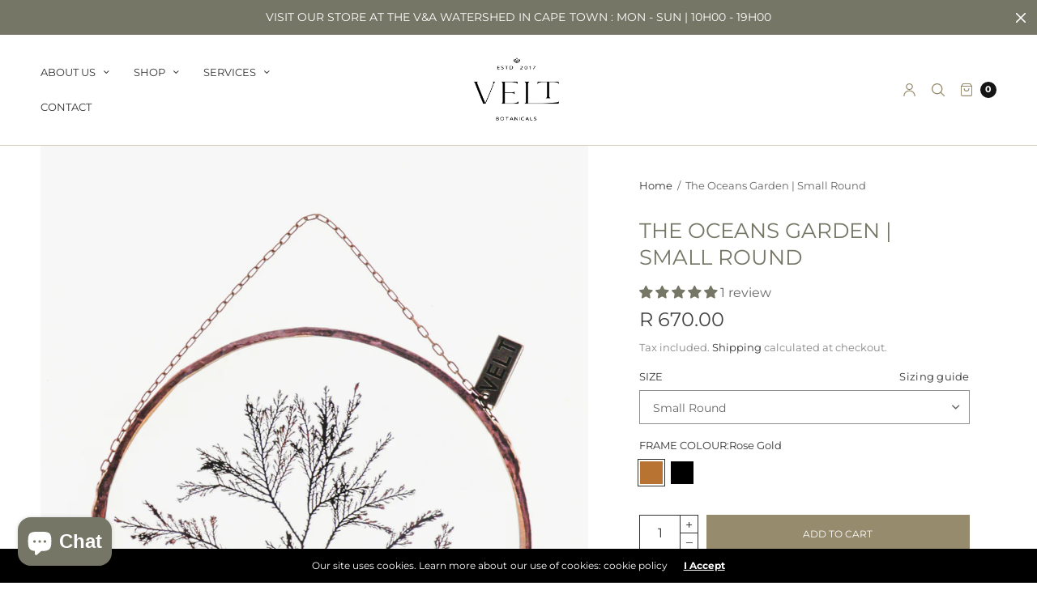

--- FILE ---
content_type: text/css
request_url: https://velt.co.za/cdn/shop/t/5/assets/productpage.css?v=119913835714355530511683661620
body_size: 2206
content:
@charset "UTF-8";.thb-product-detail .product-thumbnails .product-thumbnail:before,.thb-product-detail .product-information .variations .product-form__input--color input[type=radio]+label,.thb-product-detail .product-information .variations .product-form__input--color input[type=radio]+label:after{transition:all .25s cubic-bezier(.25,.46,.45,.94)}.featured-product-section{overflow:unset}.product-section .thb-product-detail{margin-bottom:40px}@media only screen and (min-width: 768px){.product-section .thb-product-detail{margin-bottom:80px}}.product-section .thb-product-detail.section-no-bottom-margin{margin-bottom:0}.thb-product-detail .product-images{margin:0 0 0 -15px;width:calc(100% + 30px);max-width:calc(100% + 30px)}@media only screen and (min-width: 768px){.thb-product-detail .product-images{margin:0;width:100%;max-width:100%}}.js .thb-product-detail .product-images.slick{height:450px}.thb-product-detail .product-images.slick.slick-initialized{height:auto}.thb-product-detail .product-images img{width:100%}.thb-product-detail .product-images>a{display:block}.thb-product-detail .product-images .zoom,.thb-product-detail .product-images .product-single__media{position:relative}.thb-product-detail .product-images .product-single__media>iframe,.thb-product-detail .product-images .product-single__media>video,.thb-product-detail .product-images .product-single__media .shopify-model-viewer-ui,.thb-product-detail .product-images .product-single__media model-viewer{position:absolute;top:0;left:0;right:0;width:100%;height:100%}@media only screen and (min-width: 1068px){.thb-product-detail .product-gallery-container{padding-left:84px}}.thb-product-detail scroll-shadow{margin:0 -15px;width:calc(100% + 30px)}@media only screen and (min-width: 768px){.thb-product-detail scroll-shadow{margin:0;width:100%}}@media only screen and (min-width: 1068px){.thb-product-detail scroll-shadow{max-width:84px;margin:0;position:absolute;top:0;left:0;width:100%;height:100%}}.thb-product-detail .product-thumbnails{overflow:scroll;height:100%;scrollbar-width:none;display:flex;flex-wrap:nowrap;align-items:flex-start}.thb-product-detail .product-thumbnails::-webkit-scrollbar{display:none}@media only screen and (min-width: 1068px){.thb-product-detail .product-thumbnails{flex-direction:column}}.thb-product-detail .product-thumbnails .product-thumbnail{position:relative;margin:0 0 20px;cursor:pointer;flex-shrink:0;width:84px}.thb-product-detail .product-thumbnails .product-thumbnail:before{content:"";display:block;box-shadow:inset 0 0 0 1px #0000;position:absolute;top:0;left:0;width:100%;height:100%;z-index:10;pointer-events:none}.thb-product-detail .product-thumbnails .product-thumbnail.slick-current:before{box-shadow:inset 0 0 0 1px #444}.thb-product-detail .product-thumbnails .product-thumbnail img{width:100%}.thb-product-detail .product-thumbnails .product-thumbnail .thb-placeholder{padding:0}.thb-product-detail .product-thumbnails .product-thumbnail-icon{width:21px;height:21px;display:flex;align-items:center;justify-content:center;background:#fff;border:1px solid rgba(0,0,0,.12);position:absolute;top:3px;right:3px;pointer-events:none}.thb-product-detail .product-thumbnails .product-thumbnail-icon svg{opacity:.6;width:8px}.thb-product-detail .product-thumbnails .product-thumbnail:hover svg{opacity:1}.thb-product-detail .product-information{margin-top:45px}@media only screen and (min-width: 1068px){.thb-product-detail .product-information{padding-left:35px;margin-top:0}}.thb-product-detail .product-information .north-breadcrumb{padding-top:0;padding-bottom:30px}.thb-product-detail .product-information h1.product_title{font-size:calc(var(--font-heading-scale) * 1.625rem);font-weight:500;margin-bottom:15px;word-break:break-word}.thb-product-detail .product-information h1.product_title.uppercase-true{text-transform:uppercase}.thb-product-detail .product-information .product-short-description{margin-bottom:25px}.thb-product-detail .product-information .product-short-description li{margin-bottom:0}.thb-product-detail .product-information fieldset{border:0;padding:0;margin-bottom:20px}.thb-product-detail .product-information fieldset select,.thb-product-detail .product-information fieldset .select{margin-bottom:0}.thb-product-detail .product-information .stock.out-of-stock{display:block;border:1px solid #db4141;padding:10px;text-align:center;margin:30px 0;font-weight:600;color:#db4141}.thb-product-detail .product-information .thb-tab{margin-bottom:20px;padding:20px 0}.thb-product-detail .product-information .thb-tab label{font-size:1rem}.thb-product-detail .product-information .thb-tab+.thb-tab{margin-top:-20px}.thb-product-detail .product-information .product-price-container{margin-top:10px;margin-bottom:20px}.thb-product-detail .product-information .product-price-container .price{font-size:24px;line-height:1;display:inline-flex;align-items:center}.thb-product-detail .product-information .product-price-container .price>.price{margin-bottom:0}.thb-product-detail .product-information .product-price-container .price .unit-price{font-size:16px;margin-left:10px}.thb-product-detail .product-information .product-price-container .product__tax{font-size:.8125rem;color:rgba(var(--color-text-rgb),.6);margin-top:10px}.thb-product-detail .product-information .product-price-container .product__tax a\a0 {text-decoration:underline}.thb-product-detail .product-information .product-price-container .spr-badge{display:flex;margin-top:15px;align-items:center}.thb-product-detail .product-information .product-price-container .spr-badge .spr-badge-starrating{font-size:.75rem}.thb-product-detail .product-information .product-price-container .spr-badge .spr-badge-caption{font-size:14px;margin-left:14px;color:rgba(var(--color-text-rgb),.5)}.thb-product-detail .product-information .woocommerce-product-rating{font-size:12px}.thb-product-detail .product-information .variations label{display:flex;align-items:center}.thb-product-detail .product-information .variations label .label-value{text-transform:none}.thb-product-detail .product-information .variations .product-form__input--color{margin-bottom:17px}.thb-product-detail .product-information .variations .product-form__input--color .value{display:flex;flex-wrap:wrap;margin-left:-2px}.thb-product-detail .product-information .variations .product-form__input--color input[type=radio]{clip:rect(0,0,0,0);overflow:hidden;position:absolute;height:1px;width:1px}.thb-product-detail .product-information .variations .product-form__input--color input[type=radio]+label{width:auto;width:34px;height:34px;margin-right:4px;display:inline-block;text-indent:-9999em;position:relative;background-color:var(--option-color);background-size:cover;margin-bottom:0;cursor:pointer;will-change:scale}.thb-product-detail .product-information .variations .product-form__input--color input[type=radio]+label:before{content:"";display:block;position:absolute;top:-1px;left:-1px;right:-1px;bottom:-1px;box-shadow:0 0 0 4px var(--bg-body) inset;z-index:0}.thb-product-detail .product-information .variations .product-form__input--color input[type=radio]+label:after{content:"";display:block;position:absolute;top:0;left:0;width:100%;height:100%}.thb-product-detail .product-information .variations .product-form__input--color input[type=radio]:checked+label:after{box-shadow:0 0 0 1px var(--color-text) inset}.thb-product-detail .product-information .variations .product-form__input--color input[type=radio]:not(:checked):hover+label{transform:scale(.9)}.thb-product-detail .product-information .variations .product-form__input--color input[type=radio]:focus-visible+label{transform:scale(.9)}.thb-product-detail .product-information .variations .product-form__input--color input[type=radio]:focus-visible+label:after{box-shadow:0 0 0 2px #015ecc inset,0 0 0 1px var(--color-text) inset}.thb-product-detail .product-information .add_to_cart_holder{display:flex;margin-top:35px}.thb-product-detail .product-information div.quantity{margin-right:10px;vertical-align:middle}.thb-product-detail .product-information .shopify-installments{border-bottom:1px solid var(--color-border);padding-bottom:20px;margin-bottom:20px}.thb-product-detail .product-information .single_add_to_cart_button{vertical-align:middle;flex:1;position:relative}.thb-product-detail .product-information .single_add_to_cart_button.thb-loading span{display:none}.thb-product-detail .product-information .single_add_to_cart_button.thb-loading:after{width:24px;height:24px;background-size:24px;margin:-12px 0 0 -12px}.thb-product-detail .product-information .single_add_to_cart_button:disabled{opacity:.4;cursor:not-allowed}.thb-product-detail .product-information .product_meta{color:rgba(var(--color-text-rgb),.7);font-size:.8125rem;line-height:1;margin-bottom:20px}.thb-product-detail .product-information .product_meta>span{display:block;margin-bottom:10px;margin-right:15px}.thb-product-detail .product-information .product_meta>span span{color:var(--color-accent1)}.thb-product-detail .product-information .product-add-to-cart-container{margin-top:20px;margin-bottom:30px}.thb-product-detail .product-information .product-add-to-cart-container label{display:block}@media only screen and (min-width: 1068px){.thb-product-detail.thb-product-style1 .product-gallery-container,.thb-product-detail.thb-product-style2 .product-gallery-container{position:sticky;left:0;top:calc(var(--announcement-height) + var(--header-height) + 20px)}}.thb-product-detail.thb-product-style1 .product-gallery-container{display:flex;flex-direction:column-reverse}@media only screen and (min-width: 1068px){.thb-product-detail.thb-product-style1 .product-gallery-container{flex-direction:row}}@media only screen and (min-width: 1068px){.thb-product-detail.thb-product-style1 .product-gallery-container .product-thumbnails{max-width:84px;flex-shrink:0}.thb-product-detail.thb-product-style1 .product-gallery-container .product-thumbnails .slick-list,.thb-product-detail.thb-product-style1 .product-gallery-container .product-thumbnails .slick-track{max-width:100%}}@media only screen and (min-width: 1068px){.thb-product-detail.thb-product-style1 .product-gallery-container .product-images{max-width:540px;margin:0 auto}}.js .thb-product-detail.thb-product-style1 .product-gallery-container .product-images:not(.slick-initialized) .product-image:not(.is-initial-selected){display:none}@media only screen and (min-width: 1068px){.thb-product-detail.thb-product-style1 .product-gallery-container .product-image-container{width:100%;padding-left:20px}}.thb-product-detail.thb-product-style1 .product-information{padding-left:15px}@media only screen and (min-width: 1068px){.product-section .thb-product-detail.thb-product-style1,.product-section .thb-product-detail.thb-product-style2{margin-top:50px}}.thb-product-detail.thb-product-style2 .summary,.thb-product-detail.thb-product-style4 .summary,.thb-product-detail.thb-product-style5 .summary{top:0;left:0}@media only screen and (min-width: 1068px){.thb-product-detail.thb-product-style2 .summary,.thb-product-detail.thb-product-style4 .summary,.thb-product-detail.thb-product-style5 .summary{position:sticky;top:calc(var(--announcement-height) + var(--header-height) + 20px);padding:40px 0}}.thb-product-detail.thb-product-style2 .product-images,.thb-product-detail.thb-product-style4 .product-images,.thb-product-detail.thb-product-style5 .product-images{padding:0 15px;margin:0 -15px;width:100vw}@media only screen and (min-width: 768px){.thb-product-detail.thb-product-style2 .product-images,.thb-product-detail.thb-product-style4 .product-images,.thb-product-detail.thb-product-style5 .product-images{max-width:100vw;margin:0 -50px;padding:0 50px}}@media only screen and (min-width: 1068px){.thb-product-detail.thb-product-style2 .product-images,.thb-product-detail.thb-product-style4 .product-images,.thb-product-detail.thb-product-style5 .product-images{max-width:100%;padding:0;margin:0}}@media only screen and (max-width: 1067px){.thb-product-detail.thb-product-style2 .product-images,.thb-product-detail.thb-product-style4 .product-images,.thb-product-detail.thb-product-style5 .product-images{display:grid;grid-gap:3px;grid-auto-flow:column;grid-auto-columns:minmax(calc(90vw - 10px),1fr);overflow-x:auto;grid-template-columns:repeat(auto-fill,minmax(calc(90vw - 10px),1fr));scroll-snap-type:x mandatory;scrollbar-width:none}.thb-product-detail.thb-product-style2 .product-images::-webkit-scrollbar,.thb-product-detail.thb-product-style4 .product-images::-webkit-scrollbar,.thb-product-detail.thb-product-style5 .product-images::-webkit-scrollbar{display:none}.thb-product-detail.thb-product-style2 .product-images .product-image,.thb-product-detail.thb-product-style4 .product-images .product-image,.thb-product-detail.thb-product-style5 .product-images .product-image{scroll-snap-align:center;scroll-snap-stop:always;margin-bottom:0}}.thb-product-detail.thb-product-style2 .product-images img{margin-bottom:3px}.thb-product-detail.thb-product-style2 .product-image:last-of-type img{margin-bottom:0}.thb-product-detail.thb-product-style2 .product-information{padding:0 7%}.thb-product-detail.thb-product-style4 .product-information{padding:0 4%}.thb-product-detail.thb-product-style4 .product-images>div{margin-bottom:30px}@media only screen and (min-width: 1068px){.thb-product-detail.thb-product-style4 .product-images>div:not(:first-of-type){display:inline-block;width:50%}}@media only screen and (min-width: 1068px){.thb-product-detail.thb-product-style4 .product-images>div:nth-child(2n){padding-right:15px}.thb-product-detail.thb-product-style4 .product-images>div:nth-child(2n)+div{padding-left:15px}}.thb-product-detail.thb-product-style5>.row:first-of-type{padding:0;margin:0;max-width:100%}.thb-product-detail.thb-product-style5>.row:first-of-type>.columns{padding:0}.thb-product-detail.thb-product-style5>.row:first-of-type>.columns.product-information{padding:0 6%}@media only screen and (min-width: 1068px){.thb-product-detail.thb-product-style5>.row:first-of-type>.columns.product-information .summary{margin:0 auto;max-width:420px}}.thb-product-detail.thb-product-style5 .product-images{margin:0}@media only screen and (min-width: 1068px){.thb-product-detail.thb-product-style5 .product-images{padding:0}.thb-product-detail.thb-product-style5 .product-images .product-image{margin-bottom:3px}}.thb-product-detail .shopify-payment-button{margin-top:10px}.thb-product-detail .shopify-payment-button__button{min-height:46px;font-size:1rem;border-radius:var(--button-border-radius, 0px)}.thb-product-detail .shopify-payment-button__button--hidden{display:none}.thb-product-detail .shopify-payment-button__more-options{font-size:.875rem}.pickup-availability-wrapper{position:relative}.pickup-availability-wrapper.thb-loading{min-height:32px}.pickup-availability-information{padding-left:30px;position:relative;margin-bottom:30px;margin-top:10px}.pickup-availability-information>svg{position:absolute;top:5px;left:0}.pickup-availability-information .pickup-availability-information__title{margin-bottom:0;line-height:1.3}.pickup-availability-information .pickup-availability-information__title span{font-weight:600}.pickup-availability-information .pickup-availability-information__stock{font-size:13px;margin-bottom:10px;color:var(--color-text)}.pickup-availability-information .pickup-availability-information__button{font-size:15px;text-decoration:underline;text-underline-offset:4px}#side-availability{-webkit-transform:translateX(100%);-moz-transform:translateX(100%);-ms-transform:translateX(100%);-o-transform:translateX(100%);transform:translate(100%)}#side-availability .side-availability-product{font-weight:400;font-size:18px}#side-availability .pickup-availabilities-list{list-style:none;margin:0;padding:0}#side-availability .pickup-availabilities-list li{border-top:1px solid #e8e8e8;padding:15px 0;font-size:14px}#side-availability .pickup-availabilities-list li .pickup-availability-list__location{font-size:16px;font-weight:600;margin-bottom:5px}#side-availability .pickup-availabilities-list li .pickup-availability-list__stock{margin-bottom:10px}#side-availability .pickup-availabilities-list li .pickup-availability-list__stock svg{margin-right:5px}#side-availability .pickup-availabilities-list li .pickup-availability-list__address{font-style:normal}#side-availability .pickup-availabilities-list li .pickup-availability-list__address p{margin-bottom:0}#shopify-product-reviews{margin:0}#shopify-product-reviews .spr-container{padding-left:15px;padding-right:15px;border:0}@media only screen and (min-width: 768px){#shopify-product-reviews .spr-container{padding-left:50px;padding-right:50px;max-width:980px;margin:0 auto}}#shopify-product-reviews .spr-container .spr-summary{font-size:.8125rem}#shopify-product-reviews .spr-container .spr-summary .spr-summary-caption,#shopify-product-reviews .spr-container .spr-summary .spr-summary-actions{font-size:.875rem}#shopify-product-reviews .spr-container .spr-starratings{font-size:.6875rem}#shopify-product-reviews .spr-container .spr-header-title{text-transform:uppercase;letter-spacing:.07em;margin-bottom:17px}#shopify-product-reviews .spr-container .spr-review-header-title{font-size:15px;text-transform:uppercase;font-weight:700;letter-spacing:.05em}#shopify-product-reviews .spr-container .spr-review-header-byline{font-size:12px;color:#444444b3;font-style:normal}#shopify-product-reviews .spr-container .spr-review-header-byline strong{font-weight:400}#shopify-product-reviews .spr-container .spr-review-content-body{font-size:14px}shopify-payment-terms{display:block;margin-bottom:20px}.product-recommendations{border-top:1px solid #eeeeee;padding-top:40px}@media only screen and (min-width: 768px){.product-recommendations{padding-top:70px}}.product-recommendations .section-header__title{text-transform:uppercase;letter-spacing:.07em;font-size:calc(var(--font-heading-scale) * 1.5rem);text-align:center;margin-bottom:30px}.complementary-products{display:block}.complementary-products--inner{border:1px solid var(--color-border);padding:20px;position:relative;margin-bottom:30px;margin-top:10px}.complementary-products--heading{position:absolute;top:0;left:50%;transform:translate3d(-50%,-50%,0);background:var(--bg-body);padding:0 20px;font-weight:600;font-size:.75rem;text-transform:uppercase;letter-spacing:.2em}.complementary-products .mini_cart_item{align-items:center;margin-bottom:15px}.complementary-products .mini_cart_item:last-child{margin-bottom:0}.product__xr-button{width:100%;align-items:center}.product__xr-button svg{width:16px;margin-right:10px}.product__xr-button svg path{fill:#fff}.product__xr-button.hidden,.product__xr-button[data-shopify-xr-hidden]{display:none}.product__xr-button:not([data-shopify-xr-hidden]){display:flex}
/*# sourceMappingURL=/cdn/shop/t/5/assets/productpage.css.map?v=119913835714355530511683661620 */


--- FILE ---
content_type: text/javascript
request_url: https://velt.co.za/cdn/shop/t/5/assets/sizing-guide.min.js?v=6314768125289350901683661620
body_size: -210
content:
/**
 *  @class
 *  @function ModalDialog
 */
class ModalDialog extends HTMLElement {
  constructor() {
    super();
    console.log(this);
    console.log(this.querySelector('[id^="ModalClose-"]'));
    this.querySelector('[id^="ModalClose-"]').addEventListener(
      'click',
      this.hide.bind(this)
    );
    this.addEventListener('keyup', (event) => {
      if (event.code.toUpperCase() === 'ESCAPE') this.hide();
    });
    if (this.classList.contains('media-modal')) {
      this.addEventListener('pointerup', (event) => {
        if (event.pointerType === 'mouse' && !event.target.closest('product-model')) this.hide();
      });
    } else {
      this.addEventListener('click', (event) => {
        if (event.target.nodeName === 'MODAL-DIALOG') this.hide();
      });
    }
  }

  connectedCallback() {
    if (this.moved) return;
    this.moved = true;
    document.body.querySelector('#wrapper').appendChild(this);
  }

  show(opener) {
    this.openedBy = opener;
    document.body.classList.add('overflow-hidden');
    this.setAttribute('open', '');
  }

  hide() {
    document.body.classList.remove('overflow-hidden');
    this.removeAttribute('open');
    this.querySelectorAll('.js-youtube').forEach((video) => {
      video.contentWindow.postMessage('{"event":"command","func":"' + 'pauseVideo' + '","args":""}', '*');
    });
    this.querySelectorAll('.js-vimeo').forEach((video) => {
      video.contentWindow.postMessage('{"method":"pause"}', '*');
    });
    this.querySelectorAll('video').forEach((video) => video.pause());
  }
}
customElements.define('modal-dialog', ModalDialog);
class ModalOpener extends HTMLElement {
  constructor() {
    super();

    const button = this.querySelector('button');

    if (!button) return;
    button.addEventListener('click', () => {
      const modal = document.querySelector(this.getAttribute('data-modal'));
      if (modal) modal.show(button);
    });
  }
}
customElements.define('modal-opener', ModalOpener);

--- FILE ---
content_type: text/javascript
request_url: https://velt.co.za/cdn/shop/t/5/assets/app.min.js?v=96594500986968555181684334705
body_size: 10049
content:
(function($, window) {
  'use strict';

  var $doc = $(document),
    win = $(window),
    body = $('body'),
    wrapper = $('wrapper');

  window.Shopify = window.Shopify || {};
  window.Shopify.theme = window.Shopify.theme || {};
  window.Shopify.theme.sections = window.Shopify.theme.sections || {};

  var SITE = SITE || {};

  gsap.defaults({
    ease: 'power1.out'
  });

  gsap.config({
    nullTargetWarn: false
  });

  window.lazySizesConfig = window.lazySizesConfig || {};
  window.lazySizesConfig.expand = 150;
  window.lazySizesConfig.loadMode = 1;
  window.lazySizesConfig.loadHidden = false;

  SITE = {
    coreLoaded: false,
    init: function() {
      var self = this,
        obj;


      for (obj in self) {
        if (self.hasOwnProperty(obj)) {
          var _method = self[obj];
          if (_method.selector !== undefined && _method.init !== undefined) {
            if ($(_method.selector).length > 0) {
              _method.init();
            }
          }
        }
      }
    },
    headRoom: {
      selector: '.header',
      init: function() {
        var base = this,
          container = $(base.selector),
          parent = container.parents('.header-section');

        win.on('scroll.fixed-header resize.fixed-header', function() {
          base.scroll(container);
        }).trigger('scroll.fixed-header');

        if (!container.hasClass('fixed')) {
          parent.addClass('has-height');
        }
        window.addEventListener('resize', function() {
          base.setHeaderHeight(container);
        });
        document.fonts.ready.then(function() {
          window.dispatchEvent(new Event('resize'));
        });
      },
      scroll: function(container) {
        var animationOffset = 0,
          wOffset = win.scrollTop(),
          stick = 'hover';

        if (wOffset > animationOffset) {
          if (!container.hasClass(stick)) {
            container.addClass(stick);
          }
        } else if ((wOffset < animationOffset && (wOffset > 0))) {
          if (container.hasClass(stick)) {
            container.removeClass(stick);
          }
        } else {
          container.removeClass(stick);
        }
      },
      setHeaderHeight: function(container) {
        let h = container.outerHeight();
        document.documentElement.style.setProperty('--header-height', h + 'px');
      }

    },
    globalNotification: {
      selector: '.thb-global-notification',
      init: function() {
        var base = this,
          container = $(base.selector),
          close = $('.thb-notification-close', container);

        close.on('click', function() {
          container.slideUp('400', function() {
            container.remove();
            Cookies.set('thb-global-notification', '1', {
              expires: 1
            });

            win.trigger('scroll.fixed-header');
            win.off('resize.notification');
          });
          $('.announcement-section').addClass('announcement-closed');
          document.documentElement.style.setProperty('--announcement-height', '0px');
        });
        window.addEventListener('resize', function() {
          base.setAnnouncementHeight(container);
        });
        window.dispatchEvent(new Event('resize'));
      },
      setAnnouncementHeight: function(container) {
        let h = container.outerHeight();
        document.documentElement.style.setProperty('--announcement-height', h + 'px');
      }
    },
    responsiveNav: {
      selector: '#wrapper',
      tlQuickNav: false,
      tlCartNav: false,
      tlMainNav: false,
      tlFilterNav: false,
      init: function() {
        var base = this,
          container = $(base.selector),
          cc = $('.click-capture'),
          menu = $('#mobile-menu'),
          filters = $('#side-filters'),
          cart = $('#side-cart'),
          quick_shop = $('#quick-shop'),
          cc_close = $('.thb-close'),
          span = menu.find('.mobile-menu li.menu-item-has-children>.link-container span');

        if (!base.tlMainNav) {
          base.tlMainNav = gsap.timeline({
            paused: true,
            onStart: function() {
              container.addClass('open-cc');
              gsap.set($('#mobile-menu'), {
                visibility: "visible"
              });
            },
            onReverseComplete: function() {
              container.removeClass('open-cc');
              gsap.set($('#mobile-menu'), {
                clearProps: "transform"
              });
            }
          });
        }

        base.tlMainNav
          .to($('#mobile-menu'), {
            x: "0%",
            duration: 0.25
          }, "start")
          .fromTo($('#mobile-menu').find('h6, .searchform, .mobile-menu>li,.mobile-secondary-menu>li, .social-links, .thb-close'), {
            x: "-30",
            opacity: 0
          }, {
            duration: 0.25,
            x: "0",
            opacity: 1,
            stagger: 0.05
          }, "start+=0.2");
        if (!base.tlFilterNav) {
          base.tlFilterNav = gsap.timeline({
            paused: true,
            onStart: function() {
              container.addClass('open-cc');
              gsap.set(filters, {
                visibility: "visible"
              });
            },
            onReverseComplete: function() {
              container.removeClass('open-cc');
              gsap.set(filters, {
                clearProps: "transform"
              });
              filters.blur();
            },
            onComplete: function() {
              filters.focus();
            }
          });
          base.tlFilterNav
            .to(filters, {
              x: "0%",
              duration: 0.25
            }, "start")
            .fromTo(filters.find('.widget, .button'), {
              x: "-30",
              opacity: 0,
            }, {
              duration: 0.25,
              x: "0",
              opacity: 1,
              stagger: 0.05
            }, "start+=0.2");
        }
        if (!base.tlQuickNav) {
          base.tlQuickNav = gsap.timeline({
            paused: true,
            onStart: function() {
              container.addClass('open-cc');
              gsap.set(quick_shop, {
                visibility: "visible"
              });
            },
            onReverseComplete: function() {
              container.removeClass('open-cc');
              gsap.set(quick_shop, {
                clearProps: "transform"
              });
              quick_shop.blur();
            },
            onComplete: function() {
              quick_shop.focus();
            }
          });
          base.tlQuickNav
            .to(quick_shop, {
              x: "0%",
              duration: 0.25
            }, "start")
            .from(quick_shop.find('.product').slice(0, 8), {
              duration: 0.25,
              x: "30",
              opacity: 0,
              stagger: 0.05
            }, "start+=0.2");
        }
        if (!base.tlCartNav) {
          base.tlCartNav = gsap.timeline({
            paused: true,
            onStart: function() {
              container.addClass('open-cc');
              gsap.set(cart, {
                visibility: "visible"
              });
            },
            onReverseComplete: function() {
              container.removeClass('open-cc');
              gsap.set(cart, {
                clearProps: "transform"
              });
              cart.blur();
            },
            onComplete: function() {
              cart.focus();
              dispatchCustomEvent('cart-drawer:open');
            }
          });
          base.tlCartNav
            .to(cart, {
              x: "0%",
              duration: 0.25
            }, "start")
            .from($('#side-cart').find('.mini_cart_item, .mini-cart__row, .mini-cart__notes, .mini-cart__buttons'), {
              duration: 0.25,
              x: "30",
              opacity: 0,
              stagger: 0.05
            }, "start+=0.2");
        }



        $('.header').on('click', '.mobile-toggle', function() {
          base.tlMainNav.timeScale(1).play();
          return false;
        });
        $('#wrapper').on('click', '.quick-shop', function() {
          base.tlQuickNav.timeScale(1).play();
          return false;
        });
        $('.header').on('click', '#quick_cart', function() {
          if (body.hasClass('template-cart')) {
            return false;
          }
          if (!cart.length) {
            return true;
          }
          base.tlCartNav.timeScale(1).play();
          return false;
        });

        cart.on('click', '.remove', function() {
          var variant_id = $(this).data('id');
          $.ajax(theme.routes.cart_change_url + '.js', {
            method: 'POST',
            data: {
              quantity: 0,
              id: variant_id,
              sections: [
                'cart-bubble',
                'cart-side'
              ]
            },
            beforeSend: function() {
              cart.addClass('cart-loading');
            },
            dataType: 'json'
          }).done(function(response) {
            var float_count = $.parseHTML(response.sections['cart-bubble']),
              side_cart = $.parseHTML(response.sections['cart-side']);

            $('#quick_cart .float_count').html($(float_count).find('.float_count').html());
            $('#side-cart .side-panel-content').html($(side_cart).find('.side-panel-content').html());
            cart.removeClass('cart-loading');

            SITE.order_notes.init();
            SITE.terms_checkout.init();
          });
          return false;
        });
        container.on('click', '#thb-shop-filters', function() {
          base.tlFilterNav.timeScale(1).play();
          return false;
        });
        container.on('click', '.filter-apply', function() {
          base.tlFilterNav.timeScale(1.5).reverse();
          return false;
        });
        $('#wrapper').on('click', '.click-capture, .thb-close', function() {
          base.tlMainNav.timeScale(1.5).reverse();
          base.tlCartNav.timeScale(1.5).reverse();
          base.tlQuickNav.timeScale(1.5).reverse();
          base.tlFilterNav.timeScale(1.5).reverse();
          return false;
        });
        $doc.keyup(function(e) {
          if (e.keyCode === 27) {
            base.tlMainNav.timeScale(1.5).reverse();
            base.tlCartNav.timeScale(1.5).reverse();
            base.tlQuickNav.timeScale(1.5).reverse();
            base.tlFilterNav.timeScale(1.5).reverse();
          }
        });
        span.on('click', function(e) {
          var that = $(this),
            parent = that.parent('.link-container'),
            menu = parent.next('.sub-menu');

          if (parent.hasClass('active')) {
            parent.removeClass('active');
            menu.hide();
            parent.blur();
          } else {
            parent.addClass('active');
            menu.show();
          }
          e.stopPropagation();
          e.preventDefault();
        });

        if ($('#side-availability').length) {
          base.availability();
        }
      },
      availability: function() {
        var base = this,
          container = $(base.selector),
          tlAvailabilityNav = gsap.timeline({
            paused: true,
            onStart: function() {
              container.addClass('open-cc');
              gsap.set($('#side-availability'), {
                visibility: "visible"
              });
            },
            onReverseComplete: function() {
              container.removeClass('open-cc');
              gsap.set($('#side-availability'), {
                clearProps: "transform"
              });
            }
          });
        tlAvailabilityNav
          .to($('#side-availability'), {
            x: "0%",
            duration: 0.25
          }, "start")
          .from($('#side-availability').find('.side-availability-product, .pickup-availability-list__item'), {
            duration: 0.25,
            x: "30",
            opacity: 0,
            stagger: 0.05
          }, "start+=0.2");

        $('.thb-product-detail').on('click', '.pickup-availability-information__button', function() {
          tlAvailabilityNav.play();
          return false;
        });
        if (SITE.coreLoaded) {
          return;
        }
        $('#wrapper').on('click', '.click-capture, .thb-close', function() {
          tlAvailabilityNav.reverse();
          return false;
        });
        $doc.keyup(function(e) {
          if (e.keyCode === 27) {
            tlAvailabilityNav.reverse();
          }
        });
      }
    },
    fullMenu: {
      selector: '.thb-full-menu',
      init: function() {
        var base = this,
          container = $(base.selector);

        container.find('li.menu-item-has-children').each(function() {
          if ($(this).data('loaded')) {
            return;
          }
          var _this = $(this),
            menu = _this.find('>.sub-menu'),
            li = menu.find('>li>a'),
            tl = gsap.timeline({
              paused: true
            });
          _this.data('loaded', true);
          tl
            .to(menu, {
              duration: 0.5,
              autoAlpha: 1
            }, "start")
            .to(li, {
              duration: 0.1,
              opacity: 1,
              x: 0,
              stagger: 0.03
            }, "start");

          _this.hoverIntent(
            function() {
              tl.timeScale(1).play();
            },
            function() {
              tl.timeScale(1.5).reverse();
            }
          );
        });
      }
    },
    jarallax: {
      selector: '.thb-parallax',
      init: function(el) {
        var base = this,
          container = el ? el : $(base.selector);

        container.each(function() {
          var _this = $(this),
            args = {
              speed: 0.8,
              imgElement: '.thb-parallax-image'
            };
          _this.jarallax(args);
        });
      }
    },
    price_slider: {
      selector: '.price_slider_wrapper',
      init: function() {
        var base = this,
          container = $(base.selector),
          slider = $('.price_slider', container),
          labels = $('.price_label', container),
          amounts = $('.price_slider_amount', container),
          args = {
            start: [parseFloat(slider.data('min-value')) || 0, parseFloat(slider.data('max-value') || slider.data('max'))],
            connect: true,
            step: 10,
            range: {
              'min': 0,
              'max': parseFloat(slider.data('max'))
            }
          };
        if (!container.length) {
          return;
        }
        if (slider.hasClass('noUi-target')) {
          slider[0].noUiSlider.destroy();
        }
        noUiSlider.create(slider[0], args);
        slider[0].noUiSlider.on('update', function(values) {
          labels.find('.from').html(Shopify.formatMoney(values[0], theme.settings.money_with_currency_format));
          labels.find('.to').html(Shopify.formatMoney(values[1], theme.settings.money_with_currency_format));
        });
        slider[0].noUiSlider.on('change', function(values) {
          amounts.find('.field__input_min').val(values[0]).trigger('change');
          amounts.find('.field__input_max').val(values[1]).trigger('change');
        });
      }
    },
    facets: {
      selector: '#FacetFiltersForm',
      init: function() {
        var base = this,
          container = $(base.selector);

        container.find('input').on('change', function(event) {
          setTimeout(function() {
            base.onSubmitHandler(event);
          }, 500);
        });
        container.find('.filter-clear').on('click', function(event) {
          container[0].reset();
          base.onSubmitHandler(event);
          event.preventDefault();
        });
      },
      updateURLHash: function(searchParams) {
        history.pushState({
          searchParams
        }, '', `${window.location.pathname}${searchParams && '?'.concat(searchParams)}`);
      },
      onSubmitHandler: function(event) {
        var base = this;
        event.preventDefault();
        const formData = new FormData($(base.selector)[0]);
        const searchParams = new URLSearchParams(formData).toString();
        const section_id = $('#main-collection-products').data('id');
        const url = `${window.location.pathname}?section_id=${section_id}&${searchParams}`;
        SITE.facets.renderSectionFromFetch(url);
      },
      renderSectionFromFetch: function(url) {
        $.ajax(url, {
          method: 'GET',
          beforeSend: function() {
            $('#main-collection-products').addClass('thb-loading');
          },
          success: function(response) {
            var resp = $.parseHTML(response),
              new_result_counts = $(resp).find('#result-count').html(),
              new_products = $(resp).find('#main-collection-products').html();
            $('#result-count').html(new_result_counts);
            $('#main-collection-products').html(new_products);

            SITE.shop.init();
          },
          complete: function() {
            $('#main-collection-products').removeClass('thb-loading');
          }
        });
      }
    },
    magnificGallery: {
      selector: '[data-image-feature="lightbox"]',
      init: function() {
        var base = this,
          container = $(base.selector);

        container.each(function() {
          var _this = $(this);

          _this.magnificPopup({
            delegate: 'a',
            type: 'image',
            midClick: true,
            mainClass: 'mfp-zoom-in',
            removalDelay: 400,
            closeBtnInside: true,
            closeMarkup: '<button title="%title%" class="mfp-close"><svg xmlns="http://www.w3.org/2000/svg" version="1.1" x="0" y="0" width="12" height="12" viewBox="1.1 1.1 12 12" enable-background="new 1.1 1.1 12 12" xml:space="preserve"><path d="M8.3 7.1l4.6-4.6c0.3-0.3 0.3-0.8 0-1.2 -0.3-0.3-0.8-0.3-1.2 0L7.1 5.9 2.5 1.3c-0.3-0.3-0.8-0.3-1.2 0 -0.3 0.3-0.3 0.8 0 1.2L5.9 7.1l-4.6 4.6c-0.3 0.3-0.3 0.8 0 1.2s0.8 0.3 1.2 0L7.1 8.3l4.6 4.6c0.3 0.3 0.8 0.3 1.2 0 0.3-0.3 0.3-0.8 0-1.2L8.3 7.1z"/></svg></button>',
            gallery: {
              enabled: true,
              arrowMarkup: '<button title="%title%" type="button" class="mfp-arrow mfp-arrow-%dir% mfp-prevent-close"><svg xmlns="http://www.w3.org/2000/svg" version="1.1" class="slick-nav thb-prev" x="0" y="0" width="50" height="40" viewBox="0 0 50 40" enable-background="new 0 0 50 40" xml:space="preserve"><path class="border" fill-rule="evenodd" clip-rule="evenodd" d="M0 0v40h50V0H0zM48 38H2V2h46V38z"/><path d="M15.3 19.2c0 0 0 0-0.1 0.1 0 0 0 0 0 0 0 0 0 0 0 0 -0.1 0.2-0.2 0.4-0.2 0.7 0 0.2 0.1 0.5 0.2 0.7 0 0 0 0 0 0 0 0 0 0 0 0 0 0 0 0 0.1 0.1l3.8 3.9c0.4 0.4 1.1 0.4 1.5 0 0.4-0.4 0.4-1.1 0-1.6l-2-2h15.3c0.6 0 1.1-0.5 1.1-1.1 0-0.6-0.5-1.1-1.1-1.1H18.6l2-2c0.4-0.4 0.4-1.1 0-1.6 -0.4-0.4-1.1-0.4-1.5 0l-3.8 3.9C15.3 19.2 15.3 19.2 15.3 19.2z"/></svg></button>',
            },
            image: {
              verticalFit: true
            },
            callbacks: {
              imageLoadComplete: function() {
                var _this = this;
                setTimeout(function() {
                  _this.wrap.addClass('mfp-image-loaded');
                }, 10);
              },
              beforeOpen: function() {
                this.st.image.markup = this.st.image.markup.replace('mfp-figure', 'mfp-figure mfp-with-anim');
              },
              open: function() {
                $.magnificPopup.instance.next = function() {
                  var _this = this;
                  _this.wrap.removeClass('mfp-image-loaded');

                  setTimeout(function() {
                    $.magnificPopup.proto.next.call(_this);
                  }, 125);
                };

                $.magnificPopup.instance.prev = function() {
                  var _this = this;
                  this.wrap.removeClass('mfp-image-loaded');

                  setTimeout(function() {
                    $.magnificPopup.proto.prev.call(_this);
                  }, 125);
                };
              }
            }
          });
        });

      }
    },
    magnificInline: {
      selector: '.mfp-inline',
      init: function() {
        var base = this,
          container = $(base.selector);

        container.each(function() {
          var _this = $(this),
            url = _this.attr('href'),
            hash = url,
            extra_class = _this.data('class');

          if (url) {
            hash = url.indexOf("#") !== -1 ? url.substring(url.indexOf("#")) : '';
          }
          _this.magnificPopup({
            type: 'inline',
            midClick: true,
            items: [{
              src: hash,
              type: 'inline'
            }],
            mainClass: 'mfp quick-search ' + extra_class,
            removalDelay: 250,
            closeBtnInside: true,
            overflowY: 'scroll',
            closeMarkup: '<button title="%title%" class="mfp-close"><svg xmlns="http://www.w3.org/2000/svg" version="1.1" x="0" y="0" width="12" height="12" viewBox="1.1 1.1 12 12" enable-background="new 1.1 1.1 12 12" xml:space="preserve"><path d="M8.3 7.1l4.6-4.6c0.3-0.3 0.3-0.8 0-1.2 -0.3-0.3-0.8-0.3-1.2 0L7.1 5.9 2.5 1.3c-0.3-0.3-0.8-0.3-1.2 0 -0.3 0.3-0.3 0.8 0 1.2L5.9 7.1l-4.6 4.6c-0.3 0.3-0.3 0.8 0 1.2s0.8 0.3 1.2 0L7.1 8.3l4.6 4.6c0.3 0.3 0.8 0.3 1.2 0 0.3-0.3 0.3-0.8 0-1.2L8.3 7.1z"/></svg></button>',
            callbacks: {
              open: function() {
                var that = this;
                dispatchCustomEvent('search:open');
                setTimeout(function() {
                  $(that.content[0]).find('.search-field').focus().trigger('keyup');
                }, 0);
              }
            }
          });
        });

      }
    },
    magnificVideo: {
      selector: '.mfp-video',
      init: function() {
        var base = this,
          container = $(base.selector);

        container.magnificPopup({
          type: 'iframe',
          closeBtnInside: false,
          closeMarkup: '<button title="%title%" class="mfp-close"><svg xmlns="http://www.w3.org/2000/svg" version="1.1" x="0" y="0" width="12" height="12" viewBox="1.1 1.1 12 12" enable-background="new 1.1 1.1 12 12" xml:space="preserve"><path d="M8.3 7.1l4.6-4.6c0.3-0.3 0.3-0.8 0-1.2 -0.3-0.3-0.8-0.3-1.2 0L7.1 5.9 2.5 1.3c-0.3-0.3-0.8-0.3-1.2 0 -0.3 0.3-0.3 0.8 0 1.2L5.9 7.1l-4.6 4.6c-0.3 0.3-0.3 0.8 0 1.2s0.8 0.3 1.2 0L7.1 8.3l4.6 4.6c0.3 0.3 0.8 0.3 1.2 0 0.3-0.3 0.3-0.8 0-1.2L8.3 7.1z"/></svg></button>',
          mainClass: 'mfp-zoom-in',
          removalDelay: 250,
          fixedContentPos: true
        });

      }
    },
    autoComplete: {
      selector: '#searchpopup',
      init: function() {
        var base = this,
          container = $(base.selector),
          field = $('.search-field', container),
          results_wrapper = $('.thb-autocomplete-wrapper', container);

        if (!results_wrapper.length) {
          return;
        }
        if (SITE.coreLoaded) {
          return;
        }
        field.on('keyup', function() {
          var _this = $(this),
            q = _this.val();

          if (q.length < 1) {
            results_wrapper.empty().removeClass('thb-loading');
            return;
          }
          $.ajax(theme.routes.predictive_search_url + '?q=' + q + '&section_id=predictive-search', {
            method: 'GET',
            beforeSend: function() {
              $('.thb-search-btn', container).remove();
              results_wrapper.addClass('thb-loading');
            }
          }).done(function(response) {
            results_wrapper.removeClass('thb-loading');
            var results = $.parseHTML(response);

            if (results) {
              results_wrapper.html(results);

              results_wrapper.find('.btn').attr('href', theme.routes.search_url + '?q=' + q);

            } else {
              results_wrapper.empty();
            }
          });
        });

      }
    },
    terms_checkout: {
      selector: '.mini-cart__terms',
      init: function() {
        var base = this,
          container = $(base.selector),
          terms_checkbox = container.find('#CartDrawerTerms'),
          checkout_button = container.parents('#side-cart').find('.button.checkout');

        if (terms_checkbox.length && checkout_button.length) {
          terms_checkbox[0].setCustomValidity(theme.strings.requiresTerms);
          checkout_button.on('click', function(e) {
            if (!terms_checkbox[0].checked) {
              terms_checkbox[0].reportValidity();
              terms_checkbox[0].focus();
              e.preventDefault();
            }
          });
        }
      }
    },
    order_notes: {
      selector: '.mini-cart__notes_toggle',
      init: function() {
        var base = this,
          container = $(base.selector);

        container.on('touchstart click', function() {
          $(this).toggleClass('active');

          return false;
        }).on('blur', function() {
          $(this).removeClass('active');
        });
        $('.mini-cart__notes_save').on('click', function() {
          $.ajax({
            method: 'post',
            url: theme.routes.cart_update_url,
            data: {
              note: $('#mini-cart__notes').val()
            }
          });
          $(this).blur();
        });
      }
    },
    zoom: {
      target: function(zoomTargets) {
        zoomTargets.each(function() {
          var zoomTarget = $(this);
          zoomTarget.trigger('zoom.destroy');
          var zoom_options = {
            'url': zoomTarget.data('full'),
            'callback': false,
            'target': zoomTarget,
            'duration': 200, // Transition in milli seconds (default is 120)
            'on': 'mouseover', // other options: grab, click, toggle (default is mouseover)
            'touch': false, // enables a touch fallback
            'onZoomIn': false,
            'onZoomOut': false,
            'magnify': 1, // Zoom magnification: (default is 1  |  float number between 0 and 1)
          };
          if ('ontouchstart' in window) {
            zoom_options.on = 'click';
          }
          zoomTarget.zoom(zoom_options).trigger('focus mouseenter');
          setTimeout(function() {
            zoomTarget.trigger('dragstart mousemove');
          }, 5);
        });

      }
    },
    carousel: {
      selector: '.slick',
      init: function(el) {
        var base = this,
          container = el ? el : $(base.selector);

        container.each(function() {
          var that = $(this),
            columns = that.data('columns'),
            navigation = (that.data('navigation') === true ? true : false),
            autoplay = (that.data('autoplay') === false ? false : true),
            autoplay_speed = (that.data('autoplay-speed') ? parseInt(that.data('autoplay-speed'), 10) : 4000),
            pagination = (that.data('pagination') === true ? true : false),
            disablepadding = (that.data('disablepadding') ? that.data('disablepadding') : false),
            vertical = (that.data('vertical') === true ? true : false),
            asNavFor = that.data('asnavfor');

          if (that.data('slick')) {
            return;
          }
          var args = {
            dots: pagination,
            arrows: navigation,
            infinite: false,
            speed: 600,
            centerMode: false,
            slidesToShow: columns,
            slidesToScroll: 1,
            swipe: true,
            rows: 0,
            autoplay: autoplay,
            autoplaySpeed: autoplay_speed,
            accessibility: false,
            pauseOnHover: true,
            vertical: vertical,
            focusOnSelect: true,
            prevArrow: '<svg xmlns="http://www.w3.org/2000/svg" version="1.1" class="slick-nav thb-prev" x="0" y="0" width="50" height="40" viewBox="0 0 50 40" enable-background="new 0 0 50 40" xml:space="preserve"><path class="border" fill-rule="evenodd" clip-rule="evenodd" d="M0 0v40h50V0H0zM48 38H2V2h46V38z"/><path d="M15.3 19.2c0 0 0 0-0.1 0.1 0 0 0 0 0 0 0 0 0 0 0 0 -0.1 0.2-0.2 0.4-0.2 0.7 0 0.2 0.1 0.5 0.2 0.7 0 0 0 0 0 0 0 0 0 0 0 0 0 0 0 0 0.1 0.1l3.8 3.9c0.4 0.4 1.1 0.4 1.5 0 0.4-0.4 0.4-1.1 0-1.6l-2-2h15.3c0.6 0 1.1-0.5 1.1-1.1 0-0.6-0.5-1.1-1.1-1.1H18.6l2-2c0.4-0.4 0.4-1.1 0-1.6 -0.4-0.4-1.1-0.4-1.5 0l-3.8 3.9C15.3 19.2 15.3 19.2 15.3 19.2z"/></svg>',
            nextArrow: '<svg xmlns="http://www.w3.org/2000/svg" version="1.1" class="slick-nav thb-next" x="0" y="0" width="50" height="40" viewBox="0 0 50 40" enable-background="new 0 0 50 40" xml:space="preserve"><path class="border" fill-rule="evenodd" clip-rule="evenodd" d="M0 0v40h50V0H0zM2 2h46v36H2V2z"/><path d="M34.7 19.2L30.9 15.3c-0.4-0.4-1.1-0.4-1.5 0 -0.4 0.4-0.4 1.1 0 1.6l2 2H16.1c-0.6 0-1.1 0.5-1.1 1.1 0 0.6 0.5 1.1 1.1 1.1h15.3l-2 2c-0.4 0.4-0.4 1.1 0 1.6 0.4 0.4 1.1 0.4 1.5 0l3.8-3.9c0 0 0 0 0.1-0.1 0 0 0 0 0 0 0 0 0 0 0 0 0.1-0.2 0.2-0.4 0.2-0.7 0-0.2-0.1-0.5-0.2-0.7 0 0 0 0 0 0 0 0 0 0 0 0 0 0 0 0-0.1-0.1C34.7 19.2 34.7 19.2 34.7 19.2z"/></svg>',
            responsive: [{
              breakpoint: 1441,
              settings: {
                slidesToShow: (columns < 6 ? columns : (vertical ? columns - 1 : 6))
              }
            },
            {
              breakpoint: 1201,
              settings: {
                slidesToShow: (columns < 4 ? columns : (vertical ? columns - 1 : 4))
              }
            },
            {
              breakpoint: 1069,
              settings: {
                slidesToShow: (columns < 3 ? columns : (vertical ? columns - 1 : 3))
              }
            },
            {
              breakpoint: 769,
              settings: {
                slidesToShow: 1
              }
            }]
          };
          if (asNavFor && $(asNavFor).is(':visible')) {
            args.asNavFor = asNavFor;
          }
          if (that.data('fade')) {
            args.fade = true;
          }
          if (that.hasClass('product-images')) {
            args.adaptiveHeight = true;
            args.fade = true;
            args.swipe = false;
            that.on('init', function(event, slick) {
              SITE.model3d.initialize();
              setTimeout(function() {
                win.trigger('resize');
              }, 10);
            });
            let thumbnails = $('.product-thumbnails').find('.product-thumbnail');
            // Zoom Support
            if (that.data('image-feature') === 'zoom') {
              that.on('init', function(event, slick) {
                if (slick.$slides) {
                  var zoomTarget = slick.$slides.eq(0).find('.zoom');

                  SITE.zoom.target(zoomTarget);
                }
              });
              that.on('afterChange', function(event, slick, currentSlide) {
                if (slick.$slides) {
                  var zoomTarget = slick.$slides.eq(currentSlide).find('.zoom');

                  SITE.zoom.target(zoomTarget);
                }
              });
            }

            // Video support
            that.on('beforeChange', function(event, slick, currentSlide, nextSlide) {
              var slide = slick.$slides.eq(currentSlide),
                media = slide.find('.product-single__media');

              if (media.hasClass('product-single__media-external-video')) {
                if (media.data('provider') === 'youtube') {
                  media.find('iframe').get(0).contentWindow.postMessage(JSON.stringify({
                    event: "command",
                    func: "pauseVideo",
                    args: ""
                  }), "*");
                } else if (media.data('provider') === 'vimedo') {
                  media.find('iframe').get(0).contentWindow.postMessage(JSON.stringify({
                    method: "pause"
                  }), "*");
                }
              } else if (media.hasClass('product-single__media-native-video')) {
                media.find("video").get(0).pause();
              }
              thumbnails.removeClass('slick-current');
              thumbnails.eq(nextSlide).addClass('slick-current');
            });
          }
          if (that.hasClass('testimonial-style3')) {
            args.customPaging = function(slider, i) {
              var portrait = $(slider.$slides[i]).find('.author_image'),
                title = $(slider.$slides[i]).find('.title').text(),
                portrait_html = portrait.length ? portrait.get(0).outerHTML : '';

              return '<a class="portrait_bullet" title="' + title + '">' + portrait_html + '</a>';
            };
          }
          if (that.hasClass('thb-hotspots-products-carousel')) {
            that.on('beforeChange', function(event, slick, currentSlide, nextSlide) {
              var hotspot_wrapper = that.parents('.thb-hotspot-wrapper'),
                hotspots = hotspot_wrapper.find('.thb-hotspot');

              hotspots.removeClass('active');
              hotspots.eq(nextSlide).addClass('active');
            });
          }
          if (that.hasClass('desktop-height-image') || that.hasClass('mobile-height-image')) {
            args.adaptiveHeight = true;
          }
          that.slick(args);
          if (window.Shopify.designMode || window.Shopify.hasSections) {
            setTimeout(function() {
              win.trigger('resize');
            }, 200);
          }
        });
      }
    },
    loginForm: {
      selector: '.thb-overflow-container',
      init: function() {
        var base = this,
          container = $(base.selector),
          ul = $('ul', container),
          links = $('a', ul);

        links.on('click', function() {
          var _this = $(this);
          if (!_this.hasClass('active')) {
            links.removeClass('active');
            _this.addClass('active');

            $('.thb-form-container', container).toggleClass('register-active');
          }
          return false;
        });

        $('.forget-password-toggle').on('click', function() {
          $('.thb-login-form').toggleClass('forgot');
        });
      }
    },
    shop: {
      selector: '.products .product',
      init: function() {
        var base = this,
          container = $(base.selector);

        if (SITE.coreLoaded) {
          return;
        }
        container.each(function() {
          var _this = $(this);

          _this.find('.ajax_add_to_cart:not(.outofstock)').on('click', function() {
            var btn = $(this),
              variant_id = btn.data('id'),
              btn_org_text = btn.text(),
              btn_adding_text = btn.data('addingtocart');
            $.ajax(theme.routes.cart_add_url, {
              method: 'POST',
              data: {
                quantity: 1,
                id: variant_id,
                sections: [
                  'cart-bubble',
                  'cart-side'
                ]
              },
              beforeSend: function() {
                _this.addClass('thb-loading');
                btn.text(btn_adding_text);
              },
              dataType: 'json'
            }).done(function(response) {
              _this.removeClass('thb-loading');
              btn.text(btn_org_text);

              dispatchCustomEvent('cart:item-added', {
                product: response.hasOwnProperty('items') ? response.items[0] : response
              });
              var float_count = $.parseHTML(response.sections['cart-bubble']),
                side_cart = $.parseHTML(response.sections['cart-side']);

              $('#quick_cart .float_count').html($(float_count).find('.float_count').html());
              $('#side-cart .side-panel-content').html($(side_cart).find('.side-panel-content').html());

              SITE.order_notes.init();
              SITE.terms_checkout.init();

              var latency = 100,
                cc = false;
              if (_this.parents('#quick-shop').length) {
                SITE.responsiveNav.tlQuickNav.timeScale(1.5).reverse();
                latency = 750;
                cc = true;
              }
              setTimeout(function() {
                $('#quick_cart').trigger('click');
                if (cc) {
                  body.addClass('open-cc');
                }
              }, latency);
            });
            return false;
          });
        }); // each

      }
    },
    variations_form: {
      selector: '.thb-product-detail',
      init: function() {
        var base = this,
          container = $(base.selector);

        container.each(function() {
          let product = $(this),
            id = product.data('id'),
            product_options = product.find('.js-product-options'),
            product_json = JSON.parse(product.find('#VariantJSON-' + id).text()),
            price_container = $('span.price', product),
            org_price = price_container.html(),
            sku = product.find('.sku'),
            slider = product.find('.product-images'),
            form = product.find('.shopify-product-form'),
            error_wrapper = form.find('.product-add-to-cart-container .form-notification'),
            thumbnails = product.find('.product-thumbnails'),
            add_to_cart_button = product.find('.single_add_to_cart_button'),
            section_id = product.data('section'),
            history = product.data('history');

          if (product_options.length && !product_options.data('loaded')) {
            product_options.data('loaded', true);
            let productOptionSelectors = new Shopify.OptionSelectors2(product_options[0], {
              product: product_json,
              onVariantSelected: function callback(variant, product_options) {
                error_wrapper.hide();
                if (variant) {
                  var price = Shopify.formatMoney(variant.price, theme.settings.money_with_currency_format),
                    compare_at_price = Shopify.formatMoney(variant.compare_at_price, theme.settings.money_with_currency_format),
                    i = 0;

                  price_container.html('<ins><span class="amount">' + price + '</span></ins>');


                  if (variant.compare_at_price) {
                    price_container.prepend('<del><span class="amount">' + compare_at_price + '</span></del>');
                  }
                  if (variant.unit_price) {
                    var unitprice = Shopify.formatMoney(variant.unit_price, theme.settings.money_with_currency_format);
                    price_container.append('<small class="unit-price"><span class="amount">' + unitprice + '</span> <span class="unit-price-separator">/</span> <span>' + variant.unit_price_measurement.reference_value + variant.unit_price_measurement.reference_unit + '</span></small>');
                  }
                  if (variant.featured_media) {
                    i = $('div[data-id="' + variant.featured_media.id + '"]', thumbnails).index();

                    if (thumbnails.length) {
                      slider.slick('slickGoTo', i);
                    }
                    if (!slider.hasClass('slick')) {
                      let first_slide = slider.find('.product-image:eq(0)'),
                        y = first_slide.offset().top + 'px';
                      first_slide.attr('data-full', variant.featured_media.preview_image.src);
                      first_slide.find('a').attr('href', variant.featured_media.preview_image.src);
                      first_slide.find('img').attr('data-src', variant.featured_media.preview_image.src);
                      first_slide.find('img').attr('src', variant.featured_media.preview_image.src);
                      first_slide.find('img').attr('data-srcset', '');
                      first_slide.find('img').attr('srcset', '');
                      first_slide.find('img').attr('width', variant.featured_media.preview_image.width);
                      first_slide.find('img').attr('height', variant.featured_media.preview_image.height);


                      first_slide[0].scrollIntoView({
                        behavior: 'smooth'
                      });
                    }
                  }

                  if (!variant.available) {
                    add_to_cart_button.attr('disabled', 'disabled').find('span').text(window.theme.strings.soldOut);
                  } else {
                    add_to_cart_button.removeAttr('disabled').find('span').text(window.theme.strings.addToCart);
                  }
                  if (variant.sku) {
                    sku.text(variant.sku);
                  } else {
                    sku.text('');
                  }
                  dispatchCustomEvent('product:variant-change', {
                    variant: variant,
                    sectionId: section_id
                  });
                  base.productAvailability(variant, product);
                } else {
                  add_to_cart_button.attr('disabled', 'disabled').find('span').text(window.theme.strings.unavailable);
                }

              },
              enableHistoryState: history
            });
          }
        });
      },
      productAvailability: function(variant, product) {
        if (product.find('.pickup-availability-wrapper').length) {
          $.ajax('/variants/' + variant.id + '/?section_id=pickup-availability', {
            method: 'GET',
            beforeSend: function() {
              product.find('.pickup-availability-wrapper').addClass('thb-loading');
            },
            success: function(response) {
              var resp = $.parseHTML(response),
                new_availability = $(resp).find('.pickup-availability-information').prop("outerHTML") || '',
                new_drawer = $(resp).find('#side-availability').html();

              product.find('.pickup-availability-wrapper').html(new_availability);
              $('#side-availability').html(new_drawer);
            },
            complete: function() {
              product.find('.pickup-availability-wrapper').removeClass('thb-loading');
              SITE.responsiveNav.availability();
            }
          });
        }
      },
    },
    product_thumbnails: {
      selector: '.product-thumbnails',
      init: function(el) {
        var base = this,
          container = el ? el : $(base.selector),
          thumbnails = container.find('.product-thumbnail'),
          slideshow = $('.product-images');

        thumbnails.on('click', function() {
          let _this = $(this),
            i = _this.index();

          thumbnails.removeClass('slick-current');
          thumbnails.eq(i).addClass('slick-current');

          slideshow.slick('slickGoTo', i);
        });
      }
    },
    single_add_to_cart_button: {
      selector: '.single_add_to_cart_button',
      init: function() {
        var base = this,
          container = $(base.selector);

        if (SITE.coreLoaded) {
          return;
        }
        container.each(function() {
          let _this = $(this),
            form = _this.parents('.shopify-product-form'),
            button_container = form.find('.product-add-to-cart-container'),
            hide_errors = button_container.data('hide-errors'),
            error_wrapper = button_container.find('.form-notification');

          _this.on('click', function() {
            var data = form.serializeJSON();
            data.sections = [
              'cart-bubble',
              'cart-side'
            ];
            if (body.hasClass('template-cart')) {
              data.sections.push('main-cart');
            }
            data.sections_url = window.location.pathname;

            $.ajax({
              method: 'post',
              url: theme.routes.cart_add_url,
              beforeSend: function() {
                _this.addClass('thb-loading');
                if (!hide_errors) {
                  error_wrapper.hide();
                }
                $('.shopify-payment-button').hide();
              },
              headers: {
                "Accept": "application/javascript"
              },
              dataType: "json",
              contentType: 'application/json',
              data: JSON.stringify(data),
              error: function(xhr) {
                var response = JSON.parse(xhr.responseText);

                dispatchCustomEvent('product:variant-error', {
                  source: 'product-form',
                  productVariantId: data.id,
                  errors: response.description,
                  message: response.message
                });
                if (!hide_errors) {
                  error_wrapper.html(response.description).show();
                }

              },
              success: function(response) {
                var float_count = $.parseHTML(response.sections['cart-bubble']),
                  side_cart = $.parseHTML(response.sections['cart-side']),
                  main_cart = $.parseHTML(response.sections['main-cart']);

                dispatchCustomEvent('cart:item-added', {
                  product: response.hasOwnProperty('items') ? response.items[0] : response
                });

                $('#quick_cart .float_count').html($(float_count).find('.float_count').html());
                $('#side-cart .side-panel-content').html($(side_cart).find('.side-panel-content').html());
                if ($('.thb-cart-form').length) {
                  $('.thb-cart-form').html($(main_cart).find('.thb-cart-form-container'));

                  SITE.cart_update.init();
                }

                SITE.quantity.init();
                SITE.order_notes.init();
                SITE.terms_checkout.init();
                setTimeout(function() {
                  $('#quick_cart').trigger('click');
                }, 100);
              },
              complete: function() {
                $('.shopify-payment-button').show();
                _this.removeClass('thb-loading');
              },
            });
            return false;
          });
        });

      }
    },
    quantity: {
      selector: '.quantity:not(.hidden)',
      init: function() {
        var base = this,
          container = $(base.selector);

        base.initialize();

      },
      initialize: function() {
        // Quantity buttons
        $('div.quantity:not(.buttons_added), td.quantity:not(.buttons_added)').addClass('buttons_added').append('<input type="button" value="+" class="plus" />').append('<input type="button" value="–" class="minus" />').end().find('input[type="number"]').attr('type', 'text');
        $('.plus, .minus').on('click', function() {
          // Get values
          var $qty = $(this).closest('.quantity').find('.qty'),
            currentVal = parseFloat($qty.val()),
            max = parseFloat($qty.attr('max')),
            min = parseFloat($qty.attr('min')),
            step = $qty.attr('step');

          // Format values
          if (!currentVal || currentVal === '' || currentVal === 'NaN') {
            currentVal = 0;
          }
          if (max === '' || max === 'NaN') {
            max = '';
          }
          if (min === '' || min === 'NaN') {
            min = 1;
          }
          if (step === 'any' || step === '' || step === undefined || parseFloat(step) === 'NaN') {
            step = 1;
          }

          // Change the value
          if ($(this).is('.plus')) {

            if (max && (max === currentVal || currentVal > max)) {
              $qty.val(max);
            } else {
              $qty.val(currentVal + parseFloat(step));
            }

          } else {

            if (min && (min === currentVal || currentVal < min)) {
              $qty.val(min);
            } else if (currentVal > 0) {
              $qty.val(currentVal - parseFloat(step));
            }

          }

          // Trigger change event
          $qty.trigger('change');
          return false;
        });
      }
    },
    cart_update: {
      selector: '.quantity.cart-update',
      init: function() {
        var base = this,
          container = $(base.selector),
          cart = $('.thb-cart-form');

        $('.cart-update-mobile').prop('disabled', false);
        cart.one('change', base.selector, function() {
          var _this = $(this),
            key = _this.data('id');

          $.ajax({
            method: 'post',
            url: theme.routes.cart_change_url,
            beforeSend: function() {
              cart.addClass('thb-loading');
            },
            dataType: "json",
            data: {
              quantity: _this.find('.qty').val(),
              line: _this.parents('tr').index() + 1,
              sections: [
                'cart-bubble',
                'main-cart'
              ],
              sections_url: window.location.pathname,
            },
            success: function(response) {
              var resp = $.parseHTML(response.sections['main-cart']),
                float_count = $.parseHTML(response.sections['cart-bubble']);
              $('.thb-cart-form').html($(resp).find('.thb-cart-form-container'));
              $('#quick_cart .float_count').html($(float_count).find('.float_count').html());
              SITE.quantity.init();
              SITE.cart_update.init();
              SITE.cart_terms.init();
            },
            complete: function() {
              cart.removeClass('thb-loading');
            },
          });
        });

      }
    },
    cart_terms: {
      selector: '.cart-collaterals-terms',
      init: function() {
        var base = this,
          container = $(base.selector),
          cart = $('.thb-cart-form'),
          terms_checkbox = container.find('#CartTerms'),
          checkout_button = cart.find('.button.checkout');

        if (terms_checkbox.length > 0 && checkout_button) {
          terms_checkbox[0].setCustomValidity(theme.strings.requiresTerms);
          checkout_button.on('click', function(e) {
            if (!terms_checkbox[0].checked) {
              terms_checkbox[0].reportValidity();
              terms_checkbox[0].focus();
              e.preventDefault();
            }
          });
        }

      }
    },
    sortBy: {
      selector: '#sort_by',
      init: function(el) {
        var base = this,
          container = el ? el : $(base.selector);

        if (SITE.coreLoaded) {
          return;
        }

        function select_size() {
          var text = container.find('option:selected').text();
          var $aux = $('<select/>').append($('<option/>').text(text));
          container.after($aux);
          container.width($aux.width() + 10);
          $aux.remove();
        }
        select_size();
        container.on('change', function(event) {
          select_size();
          SITE.facets.onSubmitHandler(event);
          return false;
        });
      }
    },
    model3d: {
      selector: 'model-viewer',
      initialize: function(el) {
        var base = this,
          container = $(base.selector);

        if (!container.length) {
          return;
        }
        window.Shopify.loadFeatures([{
          name: 'model-viewer-ui',
          version: '1.0',
          onLoad: (function() {
            $(this).data('player', new Shopify.ModelViewerUI(base.selector));
          }).bind(this)
        }]);
        window.ProductModel = {
          loadShopifyXR() {
            Shopify.loadFeatures([{
              name: 'shopify-xr',
              version: '1.0',
              onLoad: this.setupShopifyXR.bind(this),
            }, ]);
          },

          setupShopifyXR(errors) {
            if (errors) return;

            if (!window.ShopifyXR) {
              document.addEventListener('shopify_xr_initialized', () =>
                this.setupShopifyXR()
              );
              return;
            }
            document.querySelectorAll('[id^="ProductJSON-"]').forEach((modelJSON) => {
              window.ShopifyXR.addModels(JSON.parse(modelJSON.textContent));
              modelJSON.remove();
            });
            window.ShopifyXR.setupXRElements();
          },
        };

        if (Shopify.designMode) {
          document.querySelectorAll("[data-shopify-xr-hidden]").forEach(element => element.classList.add('hidden'));
        }
        if (window.ProductModel) {
          window.ProductModel.loadShopifyXR();
        }


      }
    },
    productZoom: {
      selector: '.thb-product-style2, .thb-product-style4, .thb-product-style5',
      init: function(el) {
        var base = this,
          container = el ? el : $(base.selector);

        container.each(function() {
          var _this = $(this),
            zoomTargets = $('#product-images .zoom', _this);

          SITE.zoom.target(zoomTargets);
        });
      }
    },
    retinaJS: {
      selector: 'img.retina_size:not(.retina_active)',
      init: function() {
        var base = this,
          container = $(base.selector);

        container.each(function() {
          var _this = $(this);
          _this.attr('width', function() {
            var w = $(this).attr('width') / 2;
            return w;
          });
          if (_this.attr('height')) {
            _this.attr('height', function() {
              var h = $(this).attr('height') / 2;
              return h;
            });
          }
          _this.addClass('retina_active');
        });

      }
    },
    masonry: {
      selector: '.masonry',
      init: function() {
        var base = this,
          container = $(base.selector);

        if (SITE.coreLoaded) {
          return;
        }
        container.each(function() {
          var _this = $(this),
            args = {
              layoutMode: 'masonry',
              itemSelector: '.item'
            };
          _this.isotope(args);
          _this.imagesLoaded(function() {
            _this.isotope('layout');
          });
          var update = function() {
            _this.isotope('layout');
          };

          // Note: Instead of waiting for all images until we initialize the widget
          // we use event capturing to update the widget's layout progressively.
          this.addEventListener('load', update, true);
        });
      }
    },
    shareArticleDetail: {
      selector: '.share-article',
      init: function() {
        var base = this,
          container = $(base.selector),
          link = container.find('.thb_share'),
          icons = container.find('.icons'),
          social = container.find('.social'),
          tl = gsap.timeline({
            paused: true,
            onStart: function() {
              icons.css('display', 'block');
            },
            onReverseComplete: function() {
              icons.css('display', 'none');
            }
          });

        link.on('click', function() {
          return false;
        });

        social.on('click', function() {
          var left = (screen.width / 2) - (640 / 2),
            top = (screen.height / 2) - (440 / 2) - 100;
          window.open($(this).attr('href'), 'mywin', 'left=' + left + ',top=' + top + ',width=640,height=440,toolbar=0');
          return false;
        });

        tl
          .fromTo(icons, {
            y: '6',
            x: '-50%',
            autoAlpha: 0
          }, {
            duration: 0.25,
            y: '-2',
            x: '-50%',
            autoAlpha: 1
          });

        container.hoverIntent(function() {
          tl.timeScale(1).play();
        }, function() {
          tl.timeScale(1.5).reverse();
        });
      }
    },
    shopSidebar: {
      selector: '#side-filters .widget',
      init: function() {
        var base = this,
          container = $(base.selector);

        container.each(function() {
          var _this = $(this),
            t = _this.find('>h6'),
            groups = _this.find('ul.color, ul.link');

          t.append($('<span/>')).on('click', function() {
            t.toggleClass('active');
            t.next().animate({
              height: "toggle",
              opacity: "toggle"
            }, 300);
          });

          groups.each(function() {
            var ul = _this,
              links = ul.find('.filter-link');

            if (!$('.current-cat', ul).length) {
              return;
            }
            links.on('click', function(e) {
              e.preventDefault();
              var url = $(this).attr('href'),
                activeHandle = $('.current-cat', ul).data('handle') + '+';
              url = url.replace(activeHandle, '');
              window.location = url;
            });
          });
        });
      }
    },
    cookieBar: {
      selector: '.thb-cookie-bar',
      init: function() {
        var base = this,
          container = $(base.selector),
          button = $('.button-accept', container);

        if (Cookies.get('thb-north-cookiebar') !== 'hide') {
          gsap.to(container, {
            duration: 0.5,
            opacity: '1',
            y: '0%'
          });
        }
        button.on('click', function() {
          Cookies.set('thb-north-cookiebar', 'hide', {
            expires: 30
          });
          gsap.to(container, {
            duration: 0.5,
            opacity: '0',
            y: '100%'
          });
          return false;
        });
      }
    },
    hotspot: {
      selector: '.thb-hotspot-wrapper',
      init: function() {
        var base = this,
          container = $(base.selector);

        container.each(function() {
          var _this = $(this),
            hotspots = _this.find('.thb-hotspot'),
            target = container.find('.slick');

          if (SITE.coreLoaded) {
            return;
          }
          hotspots.on('hover ontouchstart mouseenter click', function() {
            var hotspot = $(this),
              i = hotspots.index(hotspot);

            hotspots.removeClass('active');
            hotspot.addClass('active');

            target.slick('slickGoTo', i);
          });
        });
      }
    },
    localization: {
      selector: '.thb-language-code, .thb-currency-code',
      init: function() {
        var base = this,
          container = $(base.selector);

        container.on('change', function() {
          var form = $(this).parents('.shopify-localization-form');

          form.submit();
        });
      }
    },
    animation: {
      selector: '.animation',
      init: function() {
        var base = this,
          container = $(base.selector);

        base.control(container, true);

        win.on('scroll.thb-animation', function() {
          base.control(container, true);
        }).trigger('scroll.thb-animation');
      },
      container: function(container) {
        var base = this,
          element = $(base.selector, container);

        base.control(element, false);
      },
      control: function(element, filter) {
        var t = 0,
          delay = 0.2,
          el = filter ? element.filter(':in-viewport') : element;

        el.each(function() {
          var _this = $(this),
            params = {
              autoAlpha: 1,
              x: 0,
              y: 0,
              z: 0,
              duration: 0.75,
              rotationZ: '0deg',
              rotationX: '0deg',
              rotationY: '0deg',
              delay: t * delay
            };

          if (_this.data('thb-animated') !== true) {
            _this.data('thb-animated', true);

            if (_this.hasClass('scale')) {
              params.scale = 1;
            }
            gsap.to(_this, params);
            t++;
          }
        });
      }
    }
  };

  $(function() {
    SITE.init();
    SITE.coreLoaded = true;

    if (window.Shopify.designMode || window.Shopify.hasSections) {
      $(document).on('shopify:section:select shopify:block:select shopify:section:load', function(event) {
        var id = event.detail.sectionId,
          type = event.type;

        if (type == 'shopify:section:load') {
          SITE.init();
        }

        win.trigger('scroll.thb-animation');
      });
    }
  });


})(jQuery, this);